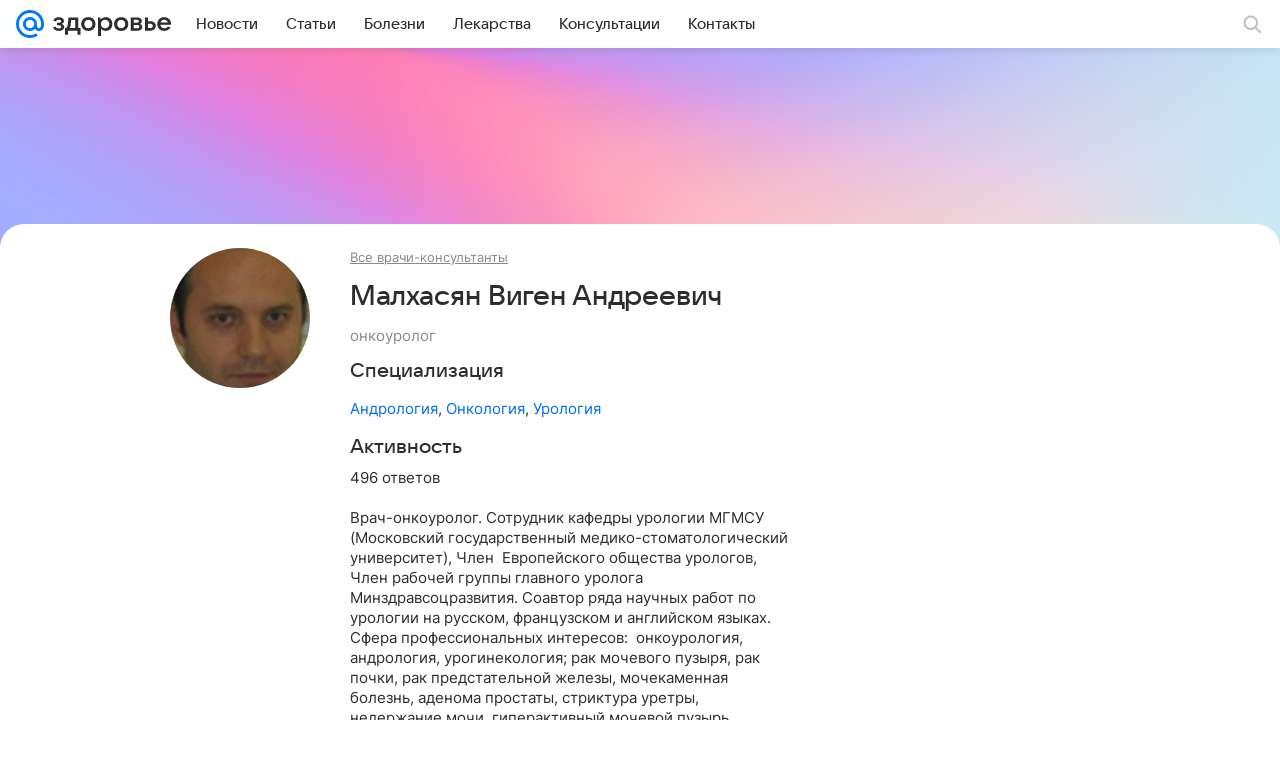

--- FILE ---
content_type: application/javascript; charset=utf-8
request_url: https://health.mail.ru/dist/chunks/a5613963742cdafa9e29fc4a1db9bdaa.6ac10b42d16e10242850.js
body_size: 17076
content:
(this.__LOADABLE_LOADED_CHUNKS__=this.__LOADABLE_LOADED_CHUNKS__||[]).push([[7504],{236:function(e,t,r){"use strict";r.d(t,{n:function(){return n}});var n=(0,r(96309).mT)("Icon24LogoOk","logo_ok_24","0 0 24 24",'<symbol xmlns="http://www.w3.org/2000/svg" fill="currentColor" viewBox="0 0 24 24" id="logo_ok_24"><path d="M10.867 7.245a1.613 1.613 0 0 1 2.283 0 1.605 1.605 0 0 1 0 2.277 1.613 1.613 0 0 1-2.283 0 1.6 1.6 0 0 1-.475-1.139c0-.443.192-.846.475-1.138" /><path fill-rule="evenodd" d="M3.396 3.397C2 4.804 2 7.075 2 11.598v.804c0 4.533 0 6.794 1.406 8.201C4.813 22 7.083 22 11.603 22h.804c4.52 0 6.8 0 8.197-1.397C22 19.196 22 16.925 22 12.402v-.804c0-4.523 0-6.804-1.396-8.201C19.197 2 16.927 2 12.407 2h-.804c-4.53 0-6.79 0-8.207 1.397m8.602 8.533a3.547 3.547 0 0 0 3.545-3.537 3.547 3.547 0 0 0-3.545-3.536c-.98 0-1.868.403-2.505 1.038a3.5 3.5 0 0 0-1.04 2.498c0 .988.404 1.864 1.04 2.499a3.57 3.57 0 0 0 2.505 1.038m4.788 1.43-1.04-1.42a.17.17 0 0 0-.253-.02c-.98.836-2.192 1.38-3.495 1.38s-2.504-.544-3.494-1.38a.187.187 0 0 0-.253.02l-1.04 1.42a.17.17 0 0 0 .02.222 7.5 7.5 0 0 0 2.96 1.44l-2.202 3.869c-.061.11.02.252.141.252h2.151c.071 0 .132-.04.152-.111l1.535-3.425 1.535 3.425c.02.06.081.11.152.11h2.151c.131 0 .202-.13.141-.251l-2.201-3.869c1.06-.252 2.08-.715 2.959-1.44.131-.06.141-.151.08-.222Z" clip-rule="evenodd" /></symbol>',24,24,!1,void 0)},1310:function(e,t,r){"use strict";r.d(t,{A:function(){return d}});var n=r(82854),s=r(29512),a=r(65655),c=r(76087),i=r.n(c),l=r(77464);const o=e=>{const{className:t,children:r}=e;return(0,n.jsx)("header",Object.assign({className:i()(l.root,t)},{children:r}))};o.Description=e=>e.description||e.children?(0,n.jsxs)(n.Fragment,{children:[(0,n.jsx)(s.A,{tag:"div",type:"articleLead",dangerouslySetInnerHTML:{__html:e.description||""},className:l.leadText}),e.children?(0,n.jsx)("div",Object.assign({className:l.children},{children:e.children})):null]}):null,o.Title=e=>(0,n.jsx)(a.A,Object.assign({itemProp:"headline",className:l.title,mediaLevel:!0,tiny:e.tiny,level:"1"},{children:e.children}));var d=o},1918:function(e){e.exports={root:"f1df12d1eb",iconWrapper:"b571ea3a6e",icon:"a866c18163",video:"f79e715b62"}},3485:function(e){e.exports={root:"c2c4f9c742"}},5809:function(e){e.exports={header:"f407edf6fc",breadcrumbs:"d69f6bcd4e"}},6005:function(e){e.exports={root:"c0f9855d49",title:"d153213e9a",titleLink:"cbde347509",picture:"b847e21547",video:"fcc5b9abdb",borderRadius:"edd8a06554",separator:"ba32d8765b",scale:"ebf1257f9a",wrapper:"be288912aa",bordered:"c6ac3d6c1d",content:"b956b86b6d",contentNoPicture:"f8841ed013",header:"b05455ca82",datetime:"fdd5bbc15b",headerSeparator:"da6a025c1c",authorLink:"c764db7b44",description:"c8ddd3dc3c",footer:"b8c7e8422e",params:"d468971b84",time:"a19ac369d3",view:"f3be33a804",breadcrumbs:"cc94d68b84",marker:"eb94c08c7d",borderDescription:"a175bc5837",borderVideo:"ff1e5e5b26"}},7190:function(e,t,r){"use strict";r.d(t,{A:function(){return o}});var n=r(82854),s=r(76087),a=r.n(s),c=(0,r(96309).mT)("Icon16ArticleBoxOutline","article_box_outline_16","0 0 16 16",'<symbol xmlns="http://www.w3.org/2000/svg" fill="none" viewBox="0 0 16 16" id="article_box_outline_16"><path fill="currentColor" fill-rule="evenodd" d="M6.219 1.5H9.78c.674 0 1.225 0 1.672.037.463.037.882.118 1.273.317a3.25 3.25 0 0 1 1.42 1.42c.199.391.28.81.317 1.273.037.448.037.998.037 1.672V9.78c0 .674 0 1.225-.037 1.672-.037.463-.118.882-.317 1.273a3.25 3.25 0 0 1-1.42 1.42c-.391.199-.81.28-1.273.317-.447.037-.998.037-1.672.037H6.22c-.674 0-1.224 0-1.672-.037-.463-.037-.882-.118-1.272-.317a3.25 3.25 0 0 1-1.42-1.42c-.2-.391-.28-.81-.318-1.273-.037-.447-.037-.998-.037-1.672V6.22c0-.674 0-1.224.037-1.672.037-.463.118-.882.317-1.272a3.25 3.25 0 0 1 1.42-1.42c.391-.2.81-.28 1.273-.318.448-.037.998-.037 1.672-.037m-1.55 1.532c-.37.03-.57.085-.714.159a1.75 1.75 0 0 0-.764.765c-.074.144-.13.343-.16.713C3.001 5.05 3 5.538 3 6.25v3.5c0 .712 0 1.202.032 1.58.03.371.085.57.159.714a1.75 1.75 0 0 0 .765.765c.144.074.343.13.713.16.38.03.869.031 1.581.031h3.5c.712 0 1.202 0 1.58-.032.371-.03.57-.085.714-.159a1.75 1.75 0 0 0 .765-.765c.074-.144.13-.343.16-.713.03-.38.031-.869.031-1.581v-3.5c0-.712 0-1.202-.032-1.581-.03-.37-.085-.57-.159-.713a1.75 1.75 0 0 0-.765-.765c-.144-.074-.343-.13-.713-.16C10.95 3.002 10.462 3 9.75 3h-3.5c-.712 0-1.202 0-1.581.032M4.5 5.25a.75.75 0 0 1 .75-.75h5.5a.75.75 0 0 1 0 1.5h-5.5a.75.75 0 0 1-.75-.75M4.5 8a.75.75 0 0 1 .75-.75h5.5a.75.75 0 0 1 0 1.5h-5.5A.75.75 0 0 1 4.5 8m0 2.75a.75.75 0 0 1 .75-.75h3.5a.75.75 0 0 1 0 1.5h-3.5a.75.75 0 0 1-.75-.75" clip-rule="evenodd" /></symbol>',16,16,!1,void 0),i=r(29512),l=r(19549);var o=e=>{const{value:t,className:r,type:s="default"}=e;return(0,n.jsxs)("div",Object.assign({className:a()(l.root,r,l[`${s}Type`])},{children:["cta"===s&&(0,n.jsx)(c,{className:l.icon}),(0,n.jsx)(i.A,Object.assign({className:l.value,tag:"span",type:{default:"headline2",supscript:"headline1",cta:"subhead"}[s]},{children:t}))]}))}},8155:function(e){e.exports={root:"a19f77c21c",slotPadding:"dea36175f1"}},8382:function(e,t,r){"use strict";r.d(t,{A:function(){return W}});var n,s,a=r(82854),c=r(76087),i=r.n(c),l=r(15190),o=r(61319),d=r(236),u=(0,r(96309).mT)("Icon16ChainOutline","chain_outline_16","0 0 16 16",'<symbol xmlns="http://www.w3.org/2000/svg" fill="currentColor" viewBox="0 0 16 16" id="chain_outline_16"><path d="M10.422 3.023a1.82 1.82 0 0 1 2.552 0 1.77 1.77 0 0 1-.003 2.502l-.746.747a.75.75 0 0 0 1.06 1.06l.746-.744a3.25 3.25 0 0 0-.002-4.631 3.32 3.32 0 0 0-4.661 0L6.14 5.153a3.25 3.25 0 0 0 0 4.633.75.75 0 1 0 1.054-1.067 1.75 1.75 0 0 1 0-2.5zM5.575 12.98a1.82 1.82 0 0 1-2.552 0 1.75 1.75 0 0 1 0-2.5l.754-.754a.75.75 0 1 0-1.06-1.06l-.75.75a3.25 3.25 0 0 0 .002 4.63 3.32 3.32 0 0 0 4.661 0l3.228-3.197a3.25 3.25 0 0 0 0-4.632.75.75 0 0 0-1.054 1.067 1.75 1.75 0 0 1 0 2.499z" /></symbol>',16,16,!1,void 0);function h(){return h=Object.assign?Object.assign.bind():function(e){for(var t=1;t<arguments.length;t++){var r=arguments[t];for(var n in r)({}).hasOwnProperty.call(r,n)&&(e[n]=r[n])}return e},h.apply(null,arguments)}var p,f=function(e,t){return l.createElement("svg",h({xmlns:"http://www.w3.org/2000/svg",width:20,height:20,fill:"currentColor",viewBox:"0 0 20 20",ref:t},e),n||(n=l.createElement("g",{clipPath:"url(#svg-3901295311__a)"},l.createElement("path",{d:"M3.448 11.56 6.354 2h4.465l-.902 2.96a.3.3 0 0 0-.025.056L7.525 12.84h2.207L7.567 18c-4.086-.04-5.223-2.824-4.229-6.104M7.584 18l5.383-7.36h-2.283l1.98-4.72c3.412.344 5.012 2.888 4.069 5.976C15.722 15.2 11.644 18 7.668 18z"}))),s||(s=l.createElement("defs",null,l.createElement("clipPath",{id:"svg-3901295311__a"},l.createElement("path",{d:"M3 2h14v16H3z"})))))},m=(0,l.forwardRef)(f);function v(){return v=Object.assign?Object.assign.bind():function(e){for(var t=1;t<arguments.length;t++){var r=arguments[t];for(var n in r)({}).hasOwnProperty.call(r,n)&&(e[n]=r[n])}return e},v.apply(null,arguments)}var g,j,b=function(e,t){return l.createElement("svg",v({xmlns:"http://www.w3.org/2000/svg",width:20,height:20,fill:"currentColor",viewBox:"0 0 20 20",ref:t},e),p||(p=l.createElement("path",{d:"M11.543 11.543c-1.257 1.297-1.349 2.914-1.457 6.457 3.303 0 5.583-.011 6.76-1.154C17.989 15.669 18 13.28 18 10.086c-3.543.114-5.16.2-6.457 1.457M2 10.086c0 3.194.011 5.583 1.154 6.76C4.331 17.989 6.611 18 9.914 18c-.114-3.543-.2-5.16-1.457-6.457C7.16 10.286 5.543 10.194 2 10.086M9.914 2c-3.297 0-5.583.011-6.76 1.154C2.011 4.331 2 6.72 2 9.914c3.543-.114 5.16-.2 6.457-1.457C9.714 7.16 9.806 5.543 9.914 2m1.629 6.457C10.286 7.16 10.194 5.543 10.086 2c3.303 0 5.583.011 6.76 1.154C17.989 4.331 18 6.72 18 9.914c-3.543-.114-5.16-.2-6.457-1.457"})))},x=(0,l.forwardRef)(b);function O(){return O=Object.assign?Object.assign.bind():function(e){for(var t=1;t<arguments.length;t++){var r=arguments[t];for(var n in r)({}).hasOwnProperty.call(r,n)&&(e[n]=r[n])}return e},O.apply(null,arguments)}var y,w,A=function(e,t){return l.createElement("svg",O({xmlns:"http://www.w3.org/2000/svg",width:20,height:20,fill:"currentColor",viewBox:"0 0 20 20",ref:t},e),g||(g=l.createElement("g",{clipPath:"url(#svg-4272541126__a)"},l.createElement("path",{d:"M2 8.758A2.5 2.5 0 0 1 4.251 6.27L7 5.996v6l-2.749-.275A2.5 2.5 0 0 1 2 9.233z",className:"svg-4272541126__red-part"}),l.createElement("path",{d:"M16 15.17a.82.82 0 0 1-1.365.613l-.415-.37A15.9 15.9 0 0 0 8 12.001V5.989a15.9 15.9 0 0 0 6.22-3.41l.415-.37A.82.82 0 0 1 16 2.822z"}),l.createElement("path",{d:"M4 12.996h2.256a1 1 0 0 1 .958.712l1.093 3.644a.5.5 0 0 1-.479.644H6.244a1 1 0 0 1-.958-.713z",className:"svg-4272541126__red-part"}),l.createElement("path",{d:"M17 6.996a1 1 0 0 1 1 1v2a1 1 0 0 1-1 1z"}))),j||(j=l.createElement("defs",null,l.createElement("clipPath",{id:"svg-4272541126__a"},l.createElement("path",{fill:"#fff",d:"M2 2h16v15.995H2z"})))))},N=(0,l.forwardRef)(A);function _(){return _=Object.assign?Object.assign.bind():function(e){for(var t=1;t<arguments.length;t++){var r=arguments[t];for(var n in r)({}).hasOwnProperty.call(r,n)&&(e[n]=r[n])}return e},_.apply(null,arguments)}var E=function(e,t){return l.createElement("svg",_({xmlns:"http://www.w3.org/2000/svg",width:20,height:20,fill:"currentColor",viewBox:"0 0 20 20",ref:t},e),y||(y=l.createElement("g",{clipPath:"url(#svg-611985746__a)"},l.createElement("path",{fillRule:"evenodd",d:"M4.98 10.059 2.702 8.786c-.644-.36-.818-1.143-.631-1.61.188-.466.627-.823 1.175-.956l13.086-3.166c.459-.111 1-.06 1.337.234.44.384.356.977.229 1.377L14.324 15.87a1.65 1.65 0 0 1-1.059 1.07c-.792.24-1.408-.252-1.729-.66a820 820 0 0 1-1.704-2.172L6.708 16.46a1.08 1.08 0 0 1-1.728-.86zm3.27 1.606c.114-.25.282-.474.491-.655l4.78-4.138a.213.213 0 0 0-.24-.349L7.17 9.786a.85.85 0 0 0-.45.709l-.183 3.81a.23.23 0 0 0 .18.239.234.234 0 0 0 .268-.13z",clipRule:"evenodd"}))),w||(w=l.createElement("defs",null,l.createElement("clipPath",{id:"svg-611985746__a"},l.createElement("path",{d:"M2 3h16v14.004H2z"})))))},C=(0,l.forwardRef)(E),P=r(68073),T=r(46561),k=r(27500),I=r(4469),R=r(59852),L=r(76679),S=r(57511),M=r(95568),z=r(29512),B=r(65655),V=r(86258),D=r(24946),F=r(84179);const H=({splash:e,authorId:t})=>{const[n,s]=(0,l.useState)(""),c={className:i()(F.splash,"rb-p-branding--collapse-fullplug"),objectFit:"cover"};return(0,l.useEffect)(()=>{let e;if(t)e=function(e,t){return e%t+1}(t,20);else{const t=Array.from({length:20},(e,t)=>t+1);n=t,e=Math.floor(Math.random()*n.length)}var n;r(91848)(`./author-splash${e}.jpg`).then(e=>{s(e.default)})},[]),e?(0,a.jsx)(S.A,Object.assign({},c,(0,M.u)(e))):n?(0,a.jsx)(S.A,Object.assign({},c,{source:{src:n}})):null};var W=e=>{const{id:t,title:r,subtitle:n,description:s,breadcrumbs:c,avatar:i,children:l,links:h,social:p,aside:f,splash:v}=e,g=(e,t)=>{const r={height:20,width:20,className:F[`${e}Icon`]};switch(e){case"vk":return(0,a.jsx)(o.Q,Object.assign({},r));case"ok":return(0,a.jsx)(d.n,Object.assign({},r));case"dzen":return(0,a.jsx)(x,Object.assign({},r));case"boosty":return(0,a.jsx)(m,Object.assign({},r));case"telegram":return(0,a.jsx)(C,Object.assign({},r));case"prodoctorov":return(0,a.jsx)(N,Object.assign({},r));case"component":return t}};return(0,a.jsxs)("div",Object.assign({className:F.wrapper},{children:[(0,a.jsx)("div",Object.assign({className:F.splashWrapper},{children:(0,a.jsx)(H,{splash:v,authorId:t})})),(0,a.jsx)(D.A,Object.assign({className:F.root},{children:(0,a.jsxs)(R.mc,{children:[(0,a.jsxs)(R.gZ,Object.assign({className:F.main},{children:[(0,a.jsxs)(R.Y9,Object.assign({className:F.header},{children:[i?(0,a.jsx)(T.A,Object.assign({className:F.avatar},i)):(0,a.jsx)(T.A,{className:F.avatar,size:"l",showEmpty:!0}),Boolean(null==c?void 0:c.length)&&(0,a.jsx)(k.A,Object.assign({className:F.breadcrubms},{children:null==c?void 0:c.map((e,t)=>(0,a.jsx)(k.A.Item,Object.assign({href:e.href},{children:e.text}),t))})),(0,a.jsx)(B.A,Object.assign({className:F.title,level:"4",tag:"h1",mediaLevel:!0},{children:r})),n&&(0,a.jsx)(z.A,Object.assign({className:F.subtitle,tag:"p",type:"paragraph",color:"secondary"},{children:n})),s&&(0,a.jsx)("div",Object.assign({className:F.description},{children:s})),Boolean(null==h?void 0:h.length)&&(0,a.jsx)("ul",Object.assign({className:F.links},{children:null==h?void 0:h.map((e,t)=>e.href?(0,a.jsxs)("li",{children:[(0,a.jsx)(u,{fill:P.A.colorIconTertiary.normal}),(0,a.jsx)(L.A,Object.assign({href:e.href,target:"_blank",holder:!0},{children:e.title}))]},t):null)})),Boolean(null==p?void 0:p.length)&&(0,a.jsx)("ul",Object.assign({className:F.social},{children:null==p?void 0:p.map((e,t)=>e.href?(0,a.jsx)(V.A,Object.assign({content:(0,a.jsx)(z.A,{children:e.text}),trigger:"hover",placement:"bottom",arrow:!0},{children:(0,a.jsx)("li",{children:(0,a.jsx)(L.A,Object.assign({href:e.href,target:"_blank",holder:!0},{children:g(e.type,e.component)}))})}),t):null)}))]})),l&&(0,a.jsxs)("div",{children:[(0,a.jsx)(I.A,{className:F.separator,type:"dotted"}),l]})]})),(0,a.jsx)(R.nC,Object.assign({className:F.aside},{children:f}))]})}))]}))}},8607:function(e){e.exports={root:"c229512398"}},13129:function(e,t,r){"use strict";r.d(t,{A:function(){return x}});var n,s=r(82854),a=r(76087),c=r.n(a),i=r(86258),l=r(15190),o=r(29512),d=r(76679),u=r(84284);function h(){return h=Object.assign?Object.assign.bind():function(e){for(var t=1;t<arguments.length;t++){var r=arguments[t];for(var n in r)({}).hasOwnProperty.call(r,n)&&(e[n]=r[n])}return e},h.apply(null,arguments)}var p=function(e,t){return l.createElement("svg",h({xmlns:"http://www.w3.org/2000/svg",width:16,height:16,viewBox:"0 0 16 16",ref:t},e),n||(n=l.createElement("path",{fillRule:"evenodd",d:"m2.263 7.671.3-.301a.954.954 0 0 1 1.348 1.348l-.3.3.001.002a2.383 2.383 0 0 0 3.37 3.369l1.868-1.868c.93-.93.93-2.44 0-3.37l-.001-.001-.336-.336a.954.954 0 0 1 1.348-1.348l.337.337a4.29 4.29 0 0 1-.001 6.064l-1.869 1.869A4.29 4.29 0 0 1 2.263 7.67zm4.933 1.132.338.338a.954.954 0 0 1-1.348 1.348l-.339-.339a4.29 4.29 0 0 1 .001-6.064l1.825-1.825a4.29 4.29 0 0 1 6.065 0 4.29 4.29 0 0 1 .032 6.033l-.288.289-.006.005-.012.012a.953.953 0 0 1-1.347-1.348l.272-.275a2.384 2.384 0 0 0-3.37-3.37L7.195 5.432c-.93.93-.93 2.44 0 3.37z"})))},f=(0,l.forwardRef)(p),m=r(69507);var v=({adsLink:e,token:t})=>{const[r,n]=(0,l.useState)(null),a=(0,l.useCallback)(()=>{t&&window.navigator&&window.navigator.clipboard&&navigator.clipboard.writeText(t).then(()=>n("success")).catch(()=>n("fail"))},[t]);return(0,s.jsxs)(s.Fragment,{children:[(0,s.jsx)(o.A,Object.assign({type:"headline2",className:m.contentTitle,color:"secondary"},{children:"Рекламное объявление"})),e&&(0,s.jsxs)(d.A,Object.assign({className:m.contentOption,target:"_blank",rel:"nofollow noopener",href:e},{children:[(0,s.jsx)(u.A,{className:m.contentOptionIcon}),(0,s.jsx)(o.A,Object.assign({type:"subhead"},{children:"О рекламодателе"}))]})),t&&(0,s.jsxs)("div",Object.assign({className:m.contentOption,onClick:a,tabIndex:0},{children:[(0,s.jsx)(f,{className:m.contentOptionIcon}),(0,s.jsx)(o.A,Object.assign({type:"subhead"},{children:"success"===r?"Скопировано":"Скопировать ID"}))]}))]})},g=r(33095),j=(0,r(96309).mT)("Icon20More","more_20","0 0 20 20",'<symbol xmlns="http://www.w3.org/2000/svg" fill="none" viewBox="0 0 20 20" id="more_20"><path fill="currentColor" d="M15 8.5a1.5 1.5 0 1 1 0 3 1.5 1.5 0 0 1 0-3m-5 0a1.5 1.5 0 1 1 0 3 1.5 1.5 0 0 1 0-3m-5 0a1.5 1.5 0 1 1 0 3 1.5 1.5 0 0 1 0-3" /></symbol>',20,20,!1,void 0),b=r(59461);var x=e=>{const{token:t,ads_link:r,age_limit:n,className:a,is_social:l,markerTextGray:o,markerTextWhite:d}=e;return r?(0,s.jsx)(i.A,Object.assign({trigger:"click",content:(0,s.jsx)(v,{adsLink:r,token:t}),placement:"bottom-end",arrow:!1},{children:(0,s.jsxs)("button",Object.assign({className:c()(b.root,a)},{children:[(0,s.jsx)(g.A,{className:c()({[b.markerTextGray]:o,[b.markerTextWhite]:d,[b.markerText]:!d&&!o}),is_social:l,age_limit:n}),(0,s.jsx)("div",Object.assign({className:b.iconWrap},{children:(0,s.jsx)(j,{className:b.icon})}))]}))})):null}},13527:function(e,t,r){"use strict";r.d(t,{A:function(){return i}});var n=r(82854),s=r(95013),a=r(76087),c=r.n(a);var i=e=>{const{children:t,className:r,stickyClassName:a,isNoSticky:i=!1,isViewPortHeight:l=!1,isCollapsedHeight:o=!1,topOffset:d}=e,u=d?{top:`${d}px`}:void 0;return(0,n.jsx)("div",Object.assign({className:c()(s.group,r,{[s.groupViewPortHeight]:l,[s.groupCollapsedHeight]:o})},{children:(0,n.jsx)("div",Object.assign({className:c()(s.groupContent,a,{[s.sticky]:!i}),style:u},{children:t}))}))}},14832:function(e,t,r){"use strict";var n;r.d(t,{b:function(){return n}}),function(e){e[e.STICKY_GAP_BASE=20]="STICKY_GAP_BASE",e[e.STICKY_GAP_WITH_FIXED_HEADER=68]="STICKY_GAP_WITH_FIXED_HEADER"}(n||(n={}))},16398:function(e){e.exports={root:"fda27cfce9"}},17129:function(e,t,r){"use strict";r.r(t),r.d(t,{default:function(){return A}});var n=r(82854),s=r(65655),a=r(76679),c=r(46897),i=r(46934),l=r(35534),o=r(37183),d=r(85079),u=r(8382),h=r(19215),p=r(7190),f=r(29512),m=r(69118),v=r(90922),g=r(13527),j=r(80525),b=r(73907),x=r(92787),O=r(14832),y=r(66095);var w=e=>{const{data:{consultations:t,pager:r,detail:c,consultants_all:i}}=e;if(void 0===c)return null;const{avatar:l,name:o,specialization:d,rubrics:w,education:A,job:N,site:_,information:E,vk:C,ok:P}=c,T=(null==r?void 0:r.count)||0;return(0,n.jsx)(u.A,Object.assign({breadcrumbs:i&&[Object.assign(Object.assign({},i),{text:i.title})],avatar:{picture:l,size:"l",showEmpty:!l},title:o,subtitle:d,description:(0,n.jsxs)(n.Fragment,{children:[(null==w?void 0:w.length)?(0,n.jsxs)(n.Fragment,{children:[(0,n.jsx)(s.A,Object.assign({level:"2"},{children:"Специализация"})),(0,n.jsx)(f.A,Object.assign({tag:"p",type:"paragraph"},{children:w.map((e,t)=>(0,n.jsxs)(n.Fragment,{children:[t>0?", ":"",(0,n.jsx)(a.A,Object.assign({href:e.href},{children:e.title}),t)]}))}))]}):null,A&&(0,n.jsxs)(n.Fragment,{children:[(0,n.jsx)(s.A,Object.assign({className:y.infoTitle,level:"2"},{children:"Образование"})),(0,n.jsx)(f.A,Object.assign({className:y.infoText,tag:"p",type:"paragraph"},{children:A}))]}),N&&(0,n.jsxs)(n.Fragment,{children:[(0,n.jsx)(s.A,Object.assign({className:y.infoTitle,level:"2"},{children:"Место работы"})),(0,n.jsx)(f.A,Object.assign({className:y.infoText,tag:"p",type:"paragraph"},{children:N}))]}),_&&_.href&&(0,n.jsxs)(n.Fragment,{children:[(0,n.jsx)(s.A,Object.assign({className:y.infoTitle,level:"2"},{children:"Сайт"})),(0,n.jsx)(f.A,Object.assign({className:y.infoText,tag:"p",type:"paragraph"},{children:_.is_noindex?(0,n.jsx)("noindex",{children:(0,n.jsx)(a.A,Object.assign({target:"_blank",href:_.href},{children:_.href}))}):(0,n.jsx)(a.A,Object.assign({target:"_blank",href:_.href},{children:_.href}))}))]}),Boolean(T)&&(0,n.jsxs)(n.Fragment,{children:[(0,n.jsx)(s.A,Object.assign({className:y.infoTitle,level:"2"},{children:"Активность"})),(0,n.jsx)(f.A,Object.assign({className:y.infoText,tag:"p",type:"paragraph"},{children:`${T} ${(0,b.A)(T,"ответ","ответа","ответов")}`}))]}),E&&(0,n.jsx)(f.A,Object.assign({tag:"div",type:"paragraph"},{children:(0,n.jsx)("span",{dangerouslySetInnerHTML:{__html:E}})}))]}),aside:(0,n.jsx)(v.A,Object.assign({isCollapsible:!0},{children:(0,n.jsx)(g.A,Object.assign({topOffset:O.b.STICKY_GAP_WITH_FIXED_HEADER},{children:(0,n.jsx)(j.A,Object.assign({hideOrder:10,size:630},{children:(0,n.jsx)(x.A,{alias:"aside300x600",isLazy:!0})}))}))})),social:[{type:"vk",text:"ВКонтакте",href:C},{type:"ok",text:"Одноклассники",href:P}]},{children:T?(0,n.jsx)(m.A,Object.assign({title:(0,n.jsxs)(s.A,Object.assign({className:y.title,level:"1",tag:"h3"},{children:[(0,n.jsxs)("span",Object.assign({className:y.titleText},{children:["Консультации специалиста ",o]}))," ",(0,n.jsx)(p.A,{value:T,type:"default"})]})),withWrapper:!1},{children:(0,n.jsx)(h.A,{data:{items:null==t?void 0:t.map(e=>Object.assign(Object.assign({},e),{type:"compact"})),pager:r},customResponse:e=>Object.assign(Object.assign({},e),{items:null==e?void 0:e.data.items.map(e=>Object.assign(Object.assign({},e),{type:"compact"}))})})})):null}))};var A=e=>{const{page_data:{description:t,title:r,rubric_list:u,rubric:h,detail:p,items:f,pager:m,consultants_all:v}}=e;return u?(0,n.jsx)(i.A,{header:(0,n.jsxs)(n.Fragment,{children:[(0,n.jsx)(l.A,{title:r,description:t}),(null==h?void 0:h.title)&&(0,n.jsx)(s.A,Object.assign({className:d.allLink,level:"2",semantic:!1},{children:(0,n.jsx)(a.A,Object.assign({href:h.href,inherit:!0},{children:h.title}))}))]}),content:(0,n.jsx)(c.A,{data:u}),sidebar:(0,n.jsx)(n.Fragment,{children:(0,n.jsx)(o.A,{})})}):(0,n.jsx)(i.A,{className:d.detailWrapper,content:(0,n.jsx)(w,{data:{detail:p,pager:m,consultants_all:v,consultations:f}})})}},19215:function(e,t,r){"use strict";r.d(t,{A:function(){return v}});var n=r(82854),s=r(87894),a=r(73047),c=r(15190);const i="data-video-index",l=(e,t)=>window.setTimeout(()=>{"function"==typeof e&&e()},t||300),o=e=>{var t,r;const n=null===(t=null==e?void 0:e.element)||void 0===t?void 0:t.querySelector("source"),s=null===(r=null==e?void 0:e.element)||void 0===r?void 0:r.src;return Boolean(n||s)};function d(e){const[t,r]=(0,c.useState)(null),n=(0,c.useRef)(0);return(0,c.useEffect)(()=>{const t=(null==e?void 0:e.current)||window,s=()=>{const e=t===window?window.scrollY||window.pageYOffset:t.scrollTop;e>n.current?r("down"):e<n.current&&r("up"),n.current=e};return t.addEventListener("scroll",s,{passive:!0}),()=>{t.removeEventListener("scroll",s)}},[e]),t}const u=()=>{const[e,t]=(0,c.useState)(!1);return(0,c.useEffect)(()=>{const e=()=>t("ontouchstart"in window||navigator.maxTouchPoints>0||window.matchMedia("(pointer: coarse)").matches);e();const r=[window.matchMedia("(hover: hover)"),window.matchMedia("(pointer: coarse)")];return r.forEach(t=>{var r;null===(r=t.addEventListener)||void 0===r||r.call(t,"change",e)}),()=>{r.forEach(t=>{var r;null===(r=t.removeEventListener)||void 0===r||r.call(t,"change",e)})}},[]),e};var h=r(76087),p=r.n(h),f=r(29909);const m=e=>{const{items:t=[],articleTeaserClassName:r,listClassName:s,videoPreviewParams:h}=e,{handleEndedVideo:m,handleRefVideo:v,handleVideoPlay:g,handleVideoPause:j}=function(e){const{observerReinitDeps:t,optionsObserver:r,options:n}=e,s=(0,c.useRef)(new Set),a=u(),h=d(),p=(0,c.useRef)((null==n?void 0:n.videoAttr)||i),f=(0,c.useRef)(null),m=(0,c.useRef)({}),[v,g]=(0,c.useState)(-1),j=(0,c.useRef)(-2),[b,x]=(0,c.useState)([]),[O,y]=(0,c.useState)([]),w=(0,c.useRef)(null),A=(0,c.useRef)({threshold:(null==r?void 0:r.threshold)||.5,root:(null==r?void 0:r.root)||null,rootMargin:null==r?void 0:r.rootMargin}),N=(0,c.useMemo)(()=>!a,[a]),_=(0,c.useMemo)(()=>a,[a]),E=(0,c.useCallback)(e=>{e.forEach(e=>{const t=Number(e.target.getAttribute(p.current));isNaN(t)||(e.isIntersecting?y(e=>e.includes(t)?e:[...e,t]):(y(e=>e.filter(e=>e!==t)),P(t)))})},[]),C=(e,t={})=>{if(!e||!o(e))return()=>{};let r=!1;const n=()=>{r||(r=!0,e.removeEventListener("canplay",s))},s=()=>{r||(n(),e.play().then(()=>{var e;return null===(e=t.onPlayed)||void 0===e?void 0:e.call(t)}).catch(e=>{var r;null===(r=t.onError)||void 0===r||r.call(t,e),window.console.error("VideoPlayer:Error:onCanPlay",e)}))};return e.readyState>=2?e.play().then(()=>{var e;return null===(e=t.onPlayed)||void 0===e?void 0:e.call(t)}).catch(e=>{var r;window.console.error("VideoPlayer:Error:Immediate play failed",e),null===(r=t.onError)||void 0===r||r.call(t,e)}):e.addEventListener("canplay",s),n};(0,c.useEffect)(()=>{if(N)return;w.current||(w.current=new IntersectionObserver(E,A.current));const e=w.current;return document.querySelectorAll(`[${p.current}]`).forEach(t=>{t&&e.observe(t)}),()=>e.disconnect()},[E,t,N]),(0,c.useEffect)(()=>{const[e]=[...O].sort((e,t)=>e-t);g("number"==typeof e?e:-1),0===O.length&&-2!==j.current&&(j.current=-2)},[O]),(0,c.useEffect)(()=>{if(N)return;let e=!1,t=()=>{};const r=j.current,n=v;return n===r||-1===n||"down"===h&&b.includes(n)?void 0:((()=>{!function({currentIdx:e,prevIdx:t,inViewPort:r,videoPlayerRefs:n}){if(r.forEach(t=>{if(t!==e&&n.current[t]){const e=n.current[t];e&&!e.paused&&e.pause()}}),-2!==t&&!r.includes(t)){const e=n.current[t];e&&!e.paused&&e.pause()}}({currentIdx:n,prevIdx:r,inViewPort:O,videoPlayerRefs:m});const s=m.current[n];s&&(f.current&&clearTimeout(f.current),f.current=l(()=>{e||(t=C(s,{onPlayed:()=>{j.current=n,x(e=>e.includes(n)?e:[...e,n])}}))}))})(),()=>{e=!0,f.current&&clearTimeout(f.current),t()})},[v,O,h,b,N]),(0,c.useEffect)(()=>{"up"===h&&x([])},[h,O]);const P=e=>{var t;null===(t=null==m?void 0:m.current[e])||void 0===t||t.reset()};return{handleRefVideo:(e,t)=>{e?m.current[t]=e:delete m.current[t]},handleEndedVideo:()=>{if(N||!(null==n?void 0:n.enableChainInViewportPlayback))return;const e=Math.max(...O);g(r=>{let n=r+1;for(;n<=e&&!O.includes(n);)n+=1;return n>e?-1:n<t.length?n:r})},currentVideoIndex:v,handleVideoPlay:e=>{if(_)return;g(e),f.current&&clearTimeout(f.current);const t=m.current[e];t&&(s.current.has(e)||(t.load(),s.current.add(e)),f.current=l(()=>{C(t)}))},handleVideoPause:e=>{var t;if(_)return;f.current&&clearTimeout(f.current),g(-1);const r=m.current[e];(null==r?void 0:r.paused)&&!o(r)||null===(t=m.current[e])||void 0===t||t.pause()},playVideo:C}}({observerReinitDeps:t});return(0,n.jsx)("div",Object.assign({className:p()(f.root,s)},{children:t.map((e,t)=>{const s="video"===e.content_type;return(0,n.jsx)(a.A,Object.assign({className:r,pictureBorderRadius:!0},e,{attrs:Object.assign({},h&&s?{onMouseLeave:()=>j(t),onMouseEnter:()=>g(t),[i]:String(t)}:void 0),video_preview:h&&s?Object.assign(Object.assign({},e.video_preview),{onEnded:m,videoRef:e=>v(e,t)}):void 0}),e.id)})}))};var v=e=>{const{data:{items:t=[],pager:r},listClassName:a,articleTeaserClassName:c,customResponse:i,videoPreviewParams:l}=e;return(0,n.jsx)(n.Fragment,{children:(0,n.jsx)(s.A,Object.assign({customResponse:i,data:{items:t,pager:r}},{children:({data:e})=>(0,n.jsx)(m,Object.assign({},e,{listClassName:a,articleTeaserClassName:c,videoPreviewParams:l}))}))})}},19549:function(e){e.exports={root:"f137748b55",value:"bf29fec538",defaultType:"fe23621d3c",supscriptType:"ba96dbff17",ctaType:"b611187d73",icon:"efb44702da"}},20613:function(e){e.exports={root:"ae7d4074e3",text:"b840a594b0",icon:"d5418b309b"}},20981:function(e){e.exports={root:"dd25f6a095",hideTopSpacing:"c3e8878648"}},21245:function(e){e.exports={none:"e2e0155e55",root:"bc5b504199",separator:"faa1b19c2f",footnote:"d8245f4444",item:"e1df578fc6"}},24946:function(e,t,r){"use strict";r.d(t,{A:function(){return i}});var n=r(82854),s=r(76087),a=r.n(s),c=r(99765);var i=e=>{const{children:t,className:r,contentClassName:s,dataQa:i="WrapperContent",dataQaDetail:l}=e,o=a()(c.content,s),d={};return l&&(d["data-qa-detail"]=l),(0,n.jsx)("div",Object.assign({"data-qa":"Wrapper",className:r},{children:(0,n.jsx)("div",Object.assign({},d,{"data-qa":i,className:o},{children:t}))}))}},27500:function(e,t,r){"use strict";r.d(t,{A:function(){return h}});var n=r(82854),s=r(15190),a=r(76087),c=r.n(a),i=r(29512),l=r(76679),o=r(21245);var d=(0,r(96309).mT)("Icon12CircleOutline","circle_outline_12","0 0 12 12",'<symbol xmlns="http://www.w3.org/2000/svg" fill="none" viewBox="0 0 12 12" id="circle_outline_12"><path fill="currentColor" fill-rule="evenodd" d="M6 8.5a2.5 2.5 0 1 0 0-5 2.5 2.5 0 0 0 0 5M6 10a4 4 0 1 0 0-8 4 4 0 0 0 0 8" clip-rule="evenodd" /></symbol>',12,12,!1,void 0);const u=e=>{const{children:t,separator:r,separatorClass:a,className:i,theme:l="footnote"}=e,u=[];return s.Children.toArray(t).forEach((e,t,s)=>{u.push(e),t!==s.length-1&&u.push((0,n.jsx)("span",Object.assign({"aria-hidden":"true",className:c()(o.separator,a)},{children:r||(0,n.jsx)(d,{})}),`${t}s`))}),(0,n.jsx)("div",Object.assign({"aria-label":"Навигация","data-logger":"Breadcrumbs",role:"navigation",className:c()(o[l],o.root,i)},{children:u}))};u.Item=e=>{const{href:t="",text:r,target:s="_blank",disabled:a=!1,onClick:d,className:u,prefix:h}=e,p=c()([u,o.item]);if(t||d){if(d&&"function"!=typeof d)throw new Error("onClick should be a function");return(0,n.jsxs)(i.A,Object.assign({tag:"span",className:p,type:"footnote",color:"secondary"},{children:[h,(0,n.jsxs)(l.A,Object.assign({inherit:!0,className:p,onClick:a?void 0:d,target:s,href:t},{children:[r,e.children]}))]}))}return(0,n.jsx)(i.A,Object.assign({tag:"span",className:p,type:"footnote",color:"secondary"},{children:e.children}))};var h=u},29909:function(e){e.exports={root:"f49fe68274"}},31029:function(e){e.exports={wrapper:"d127d44730",content:"d520816505",collapsible:"f4fb7c3b24"}},33095:function(e,t,r){"use strict";var n=r(82854),s=r(76087),a=r.n(s),c=r(3485),i=r(29512);t.A=e=>{const{is_social:t,age_limit:r,className:s}=e;let l=t?"Социальная реклама":"Реклама";return r&&(l=`${l} ${r}`),(0,n.jsx)(i.A,Object.assign({tag:"span",className:a()(c.root,s)},{children:l}))}},33247:function(e){e.exports={container:"eb8fb9e689",isVertical:"ba282b326c",aside:"f94a54c046",footer:"d3e23e76a8",header:"ef90142dc6",main:"dcced6f448",compact:"ea3d877b2f"}},35534:function(e,t,r){"use strict";r.d(t,{A:function(){return u}});var n=r(82854),s=r(76087),a=r.n(s),c=r(27500),i=r(1310),l=r(65655),o=r(5809);const d=e=>{const{title:t,description:r,breadcrumbs:s,className:d}=e;return(0,n.jsxs)(i.A,Object.assign({className:a()(o.header,d),accentLine:!1},{children:[(0,n.jsx)(()=>void 0===s?null:(0,n.jsx)(c.A,Object.assign({className:o.breadcrumbs},{children:s.map((e,t)=>(0,n.jsx)(c.A.Item,Object.assign({href:e.is_current?void 0:e.href,target:"_self"},{children:e.title}),t))})),{}),(0,n.jsx)(l.A,Object.assign({level:"1"},{children:t})),r&&(0,n.jsx)(i.A.Description,{children:r})]}))};d.displayName="PageHeader";var u=d},37183:function(e,t,r){"use strict";r.d(t,{A:function(){return d}});var n=r(82854),s=r(65669),a=r(90922),c=r(13527),i=r(80525),l=r(92787),o=r(14832);var d=({isFixedPortalMenu:e=!0,isRubric:t=!0})=>{const r=e?o.b.STICKY_GAP_WITH_FIXED_HEADER:o.b.STICKY_GAP_BASE;return(0,n.jsx)(s.A,{children:(0,n.jsxs)(a.A,Object.assign({isCollapsible:!0},{children:[(0,n.jsx)(c.A,Object.assign({topOffset:r,isNoSticky:!t,isCollapsedHeight:!t},{children:(0,n.jsx)(i.A,Object.assign({hideOrder:10,size:630},{children:(0,n.jsx)(l.A,{alias:"aside300x600",isLazy:!0})}))})),!t&&(0,n.jsxs)(c.A,Object.assign({topOffset:r},{children:[(0,n.jsx)(i.A,Object.assign({hideOrder:9,size:350},{children:(0,n.jsx)(l.A,{alias:"asideTopToday",isLazy:!0})})),(0,n.jsx)(i.A,Object.assign({hideOrder:8,size:320},{children:(0,n.jsx)(l.A,{alias:"aside300x300",isLazy:!0})}))]}))]}))})}},39589:function(e){e.exports={wrapper:"aa072d5304",link:"e7a9afebbf"}},46897:function(e,t,r){"use strict";r.d(t,{A:function(){return f}});var n=r(82854),s=r(76087),a=r.n(s),c=r(76679),i=r(29512),l=r(87257),o=r(64120);const d=({icon:e})=>(0,n.jsx)("div",Object.assign({className:o.iconWrapper},{children:(0,n.jsx)("span",{className:a()(o.icon,`icon_rubric-medium icon_rubric-medium_${e}`)})})),u=({href:e,title:t})=>(0,n.jsx)(i.A,Object.assign({tag:"span"},{children:(0,n.jsx)(c.A,Object.assign({href:e},{children:t}))})),h=({items:e})=>{const t=e&&e.slice(10,e.length),r=e&&e.length-10,[s,d]=(0,l.e)(!1);return void 0===t||0===t.length?null:(0,n.jsxs)(n.Fragment,{children:[(0,n.jsx)("span",Object.assign({className:a()(s?"":o.hidden)},{children:t.map((e,t)=>(0,n.jsxs)(n.Fragment,{children:[t>0?", ":"",(0,n.jsx)(u,Object.assign({},e),e.id)]}))})),(0,n.jsx)(c.A,Object.assign({className:a()(o.more,{[o.hidden]:s}),href:"#",onClick:e=>{e.preventDefault(),d()}},{children:r&&r>=1&&(0,n.jsxs)(i.A,Object.assign({tag:"span",type:"caption1",color:"secondary"},{children:["ещё ",r]}))}))]})},p=({items:e,rubric:t})=>{const r=e.slice(0,10);return(0,n.jsxs)("div",Object.assign({className:o.textWrapper},{children:[(0,n.jsx)(i.A,Object.assign({tag:"div",type:"headline1"},{children:(0,n.jsx)(c.A,Object.assign({href:t.href,className:o.title},{children:t.title}))})),r.map((t,r)=>(0,n.jsxs)(n.Fragment,{children:[r>0?", ":"",(0,n.jsx)(u,Object.assign({},t),t.id),e.length>10&&9===r?", ":""]})),(0,n.jsx)(h,{items:e})]}))};var f=e=>{const{data:t}=e;return(0,n.jsx)(n.Fragment,{children:t.map((e,t)=>(0,n.jsxs)("div",Object.assign({className:o.root},{children:[(0,n.jsx)(d,{icon:e.rubric.icon}),(0,n.jsx)(p,Object.assign({},e))]}),t))})}},46934:function(e,t,r){"use strict";r.d(t,{A:function(){return p}});var n=r(82854),s=r(76087),a=r.n(s),c=r(59852),i=r(24946),l=r(29512),o=r(7352),d=r(8155);var u=e=>{const{text:t,className:r}=e,{layout:{custom:{next_articles:s}}}=(0,o.Us)();return(0,n.jsx)(l.A,Object.assign({className:a()(d.root,r,{[d.slotPadding]:s&&s.length<2}),type:"paragraph",color:"tertiary"},{children:t}))},h=r(20981);var p=e=>{const{content:t,sidebar:r,wrapper:s,header:l,className:o,hideTopSpacing:d}=e;return(0,n.jsxs)("div",Object.assign({className:a()(h.root,o,{[h.hideTopSpacing]:d})},{children:[r?(0,n.jsx)(i.A,Object.assign({dataQaDetail:"ContentLayout"},{children:(0,n.jsxs)(c.mc,{children:[(0,n.jsxs)(c.gZ,{children:[l,t]}),r]})})):s?(0,n.jsxs)(i.A,Object.assign({dataQaDetail:"ContentLayout"},{children:[l,t]})):(0,n.jsxs)(n.Fragment,{children:[l,t]}),(0,n.jsx)(i.A,Object.assign({dataQaDetail:"ContentLayout"},{children:(0,n.jsx)(u,{text:"Информация предоставляется в справочных целях. Не занимайтесь самолечением. При первых признаках заболевания обращайтесь к врачу."})}))]}))}},59461:function(e){e.exports={root:"cc4fea9629",markerText:"cdfc36f9aa",icon:"b1679eeb20",markerTextGray:"d83cc26e1c",markerTextWhite:"ec03423d08",iconWrap:"db89115caf"}},59852:function(e,t,r){"use strict";r.d(t,{nC:function(){return o},mc:function(){return v},Y9:function(){return u},gZ:function(){return p}});var n=r(82854),s=r(76087),a=r.n(s),c=r(15190),i=r(33247),l=function(e,t){var r={};for(var n in e)Object.prototype.hasOwnProperty.call(e,n)&&t.indexOf(n)<0&&(r[n]=e[n]);if(null!=e&&"function"==typeof Object.getOwnPropertySymbols){var s=0;for(n=Object.getOwnPropertySymbols(e);s<n.length;s++)t.indexOf(n[s])<0&&Object.prototype.propertyIsEnumerable.call(e,n[s])&&(r[n[s]]=e[n[s]])}return r};const o=(0,c.forwardRef)((e,t)=>{const{children:r,compact:s,className:c}=e,o=l(e,["children","compact","className"]);return(0,n.jsx)("aside",Object.assign({},o,{ref:t,className:a()(i.aside,{[i.compact]:s},c)},{children:r}))});var d=function(e,t){var r={};for(var n in e)Object.prototype.hasOwnProperty.call(e,n)&&t.indexOf(n)<0&&(r[n]=e[n]);if(null!=e&&"function"==typeof Object.getOwnPropertySymbols){var s=0;for(n=Object.getOwnPropertySymbols(e);s<n.length;s++)t.indexOf(n[s])<0&&Object.prototype.propertyIsEnumerable.call(e,n[s])&&(r[n[s]]=e[n[s]])}return r};const u=(0,c.forwardRef)((e,t)=>{const{children:r,className:s}=e,c=d(e,["children","className"]);return(0,n.jsx)("header",Object.assign({},c,{ref:t,className:a()(s,i.header)},{children:r}))});var h=function(e,t){var r={};for(var n in e)Object.prototype.hasOwnProperty.call(e,n)&&t.indexOf(n)<0&&(r[n]=e[n]);if(null!=e&&"function"==typeof Object.getOwnPropertySymbols){var s=0;for(n=Object.getOwnPropertySymbols(e);s<n.length;s++)t.indexOf(n[s])<0&&Object.prototype.propertyIsEnumerable.call(e,n[s])&&(r[n[s]]=e[n[s]])}return r};const p=(0,c.forwardRef)((e,t)=>{const{children:r,className:s}=e,c=h(e,["children","className"]);return(0,n.jsx)("main",Object.assign({},c,{ref:t,className:a()(s,i.main)},{children:r}))});var f=function(e,t){var r={};for(var n in e)Object.prototype.hasOwnProperty.call(e,n)&&t.indexOf(n)<0&&(r[n]=e[n]);if(null!=e&&"function"==typeof Object.getOwnPropertySymbols){var s=0;for(n=Object.getOwnPropertySymbols(e);s<n.length;s++)t.indexOf(n[s])<0&&Object.prototype.propertyIsEnumerable.call(e,n[s])&&(r[n[s]]=e[n[s]])}return r};(0,c.forwardRef)((e,t)=>{const{children:r,className:s}=e,c=f(e,["children","className"]);return(0,n.jsx)("footer",Object.assign({},c,{ref:t,className:a()(s,i.footer)},{children:r}))});var m=function(e,t){var r={};for(var n in e)Object.prototype.hasOwnProperty.call(e,n)&&t.indexOf(n)<0&&(r[n]=e[n]);if(null!=e&&"function"==typeof Object.getOwnPropertySymbols){var s=0;for(n=Object.getOwnPropertySymbols(e);s<n.length;s++)t.indexOf(n[s])<0&&Object.prototype.propertyIsEnumerable.call(e,n[s])&&(r[n[s]]=e[n[s]])}return r};const v=(0,c.forwardRef)((e,t)=>{const{children:r,className:s,vertical:c=!1}=e,l=m(e,["children","className","vertical"]);return(0,n.jsx)("section",Object.assign({},l,{ref:t,className:a()(s,i.container,{[i.isVertical]:c})},{children:r}))})},61319:function(e,t,r){"use strict";r.d(t,{Q:function(){return n}});var n=(0,r(96309).mT)("Icon24LogoVk","logo_vk_24","0 0 24 24",'<symbol xmlns="http://www.w3.org/2000/svg" fill="none" viewBox="0 0 24 24" id="logo_vk_24"><path fill="currentColor" fill-rule="evenodd" d="M4.265 4.265C3 5.531 3 7.567 3 11.64v.72c0 4.073 0 6.11 1.265 7.375S7.567 21 11.64 21h.72c4.073 0 6.11 0 7.375-1.265S21 16.433 21 12.36v-.72c0-4.073 0-6.11-1.265-7.375S16.433 3 12.36 3h-.72C7.567 3 5.53 3 4.265 4.265M6 8.5c.096 4.682 2.556 7.5 6.61 7.5h.235v-2.679c1.476.15 2.577 1.254 3.026 2.679H18c-.577-2.132-2.075-3.31-3.005-3.76.93-.558 2.246-1.908 2.556-3.74h-1.937c-.406 1.49-1.615 2.84-2.77 2.968V8.5h-1.968v5.197c-1.197-.3-2.759-1.757-2.823-5.197z" clip-rule="evenodd" /></symbol>',24,24,!1,void 0)},61497:function(e,t,r){"use strict";r.d(t,{A:function(){return h}});var n=r(82854),s=r(15190),a=r(31029),c=r(91234),i=r(13527),l=r(80525);const o=(e,t)=>{if(0===e)return;let r=0;t.forEach(t=>{const n=Number((t||{}).dataset.size||0);r+=n,e<r?"none"!==t.style.display&&(t.style.display="none"):"none"===t.style.display&&(t.style.display="block")})};var d=r(76087),u=r.n(d);var h=e=>{const{children:t,className:r,isCollapsible:d,classNameContent:h}=e,p=(0,s.useRef)(null),f=(0,s.useRef)([]),m=(0,s.useCallback)(()=>{if(!p.current||!d)return;const e=p.current.getBoundingClientRect().height,t=(r=f.current,n="hideorder",r.sort((e,t)=>{const r=e.dataset[n]||0,s=t.dataset[n]||0;return Number(s)-Number(r)}));var r,n;o(e,t)},[d]);(0,s.useEffect)(()=>(window.addEventListener("resize",m),m(),()=>{window.removeEventListener("resize",m)}),[m]);const v=d?((e,t)=>s.Children.map(e,e=>{if(!(0,c.q)(e,i.A)||!e)return e;const r=s.Children.map(e.props.children,e=>(0,c.q)(e,l.A)&&e?(0,s.cloneElement)(e,{ref:e=>e&&!t.current.includes(e)&&t.current.push(e)}):e);return(0,s.cloneElement)(e,{children:r})}))(t,f):t,g=u()(a.content,{[a.collapsible]:d},h);return(0,n.jsx)("div",Object.assign({ref:p,className:u()(a.wrapper,r)},{children:(0,n.jsx)("div",Object.assign({className:g},{children:v}))}))}},64120:function(e){e.exports={root:"a0896386d4",iconWrapper:"ec4624c988",icon:"cb010cd3f9",title:"ff37a9d1cd",textWrapper:"ab9d648fdd",more:"cae5d99210",hidden:"f90633d867"}},65669:function(e,t,r){"use strict";r.d(t,{A:function(){return c}});var n=r(82854),s=r(59852),a=r(16398);var c=e=>(0,n.jsx)(s.nC,Object.assign({className:a.root},{children:e.children}))},66095:function(e){e.exports={title:"ad04c2302d",titleText:"b8cf6f712c",infoTitle:"c31bed5fd3",infoText:"ee8ba5e3b5"}},69118:function(e,t,r){"use strict";r.d(t,{A:function(){return n.A}});var n=r(69995)},69507:function(e){e.exports={contentTitle:"d6c69decf9",contentOptionIcon:"c50d82ab72",contentOption:"aa1762a64c"}},69995:function(e,t,r){"use strict";var n=r(82854),s=r(76087),a=r.n(s),c=r(4469),i=r(91943),l=r(65655),o=r(24946),d=r(76517);const u=e=>{const{title:t,titleProps:r,titleClassName:s}=e;return"string"==typeof t?(0,n.jsx)(l.A,Object.assign({className:a()(d.title,s),level:"5",mediaLevel:!0},r,{children:t})):(0,n.jsx)("div",Object.assign({className:a()(d.title,s)},{children:t}))},h=({title:e,moreText:t,moreHref:r,titleProps:s,titleClassName:c,headingClassName:l})=>e?(0,n.jsxs)("div",Object.assign({className:a()(d.heading,l)},{children:[(0,n.jsx)(u,Object.assign({},{title:e,titleProps:s,titleClassName:c})),t&&(0,n.jsx)(i.A,{text:t,href:r,withIcon:!0})]})):null;t.A=e=>{const{children:t,separator:r,withWrapper:s=!0,className:i}=e,l=()=>(0,n.jsxs)(n.Fragment,{children:[(0,n.jsx)(h,Object.assign({},e)),(0,n.jsx)("div",{children:t}),r&&(0,n.jsx)(c.A,Object.assign({className:d.separator,type:"dotted"},r))]});return s?(0,n.jsx)(o.A,Object.assign({className:a()(i,{[d.noSeparator]:!r})},{children:l()})):(0,n.jsx)("div",Object.assign({className:a()(i,{[d.noSeparator]:!r})},{children:l()}))}},73047:function(e,t,r){"use strict";r.d(t,{A:function(){return L}});var n=r(82854),s=r(76087),a=r.n(s),c=r(15190),i=r(76679),l=r(57511),o=r(29512),d=r(65655),u=r(65212),h=r(13129),p=r(27500),f=r(73907),m=r(6005);var v=({source:e,rubric:t,published:r,adv_marker:s,authors:c,className:l})=>{const d=({text:e})=>(0,n.jsx)(o.A,Object.assign({tag:"span",type:"footnote",color:"secondary"},{children:e})),v=({href:e,text:t,target:r,rel:s})=>e?(0,n.jsx)(i.A,Object.assign({className:m.authorLink,href:e,target:r,rel:s},{children:(0,n.jsx)(d,{text:t})})):(0,n.jsx)(d,{text:t});return(0,n.jsxs)("div",Object.assign({className:a()(m.header,l)},{children:[(0,n.jsxs)(p.A,Object.assign({className:m.breadcrumbs,separatorClass:m.separator},{children:[r&&(0,n.jsx)(p.A.Item,{children:(0,n.jsx)(o.A,Object.assign({tag:"span",type:"footnote",className:m.datetime,color:"secondary"},{children:(0,n.jsx)(u.$r,{display:null==r?void 0:r.display,datetime:null==r?void 0:r.rfc3339})}))}),t&&t.title&&(0,n.jsx)(p.A.Item,{children:(0,n.jsx)(v,{href:t.href,text:t.title})}),c&&Boolean(c.length)&&(0,n.jsx)(p.A.Item,{children:(0,n.jsx)(n.Fragment,{children:c.length>1?(0,n.jsx)(d,{text:(e=>`${e.length} ${(0,f.A)(e.length,"автор","автора","авторов")}`)(c)}):(0,n.jsx)(v,{href:c[0].href,text:c[0].name})})}),!(null==c?void 0:c.length)&&e&&(0,n.jsx)(p.A.Item,{children:(0,n.jsx)(v,{href:e.href,text:e.title,target:"_blank",rel:"nofollow noopener"})})]})),s&&(0,n.jsx)(h.A,Object.assign({className:m.marker,markerTextGray:!0},s))]}))},g=r(91943),j=r(96309),b=(0,j.mT)("Icon20RecentOutline","recent_outline_20","0 0 20 20",'<symbol xmlns="http://www.w3.org/2000/svg" fill="currentColor" viewBox="0 0 20 20" id="recent_outline_20"><path fill-rule="evenodd" d="M18.5 10a8.5 8.5 0 1 0-17 0 8.5 8.5 0 0 0 17 0M3 10a7 7 0 1 1 14 0 7 7 0 0 1-14 0m6.75-4a.75.75 0 0 1 .75.75v3.287l3.085 1.542a.75.75 0 1 1-.67 1.342l-3.5-1.75A.75.75 0 0 1 9 10.5V6.75A.75.75 0 0 1 9.75 6" clip-rule="evenodd" /></symbol>',20,20,!1,void 0),x=(0,j.mT)("Icon20ViewOutline","view_outline_20","0 0 20 20",'<symbol xmlns="http://www.w3.org/2000/svg" fill="none" viewBox="0 0 20 20" id="view_outline_20"><g fill="currentColor" fill-rule="evenodd" clip-rule="evenodd"><path d="M13 10a3 3 0 1 1-6 0 3 3 0 0 1 6 0m-1.5 0a1.5 1.5 0 1 1-3 0 1.5 1.5 0 0 1 3 0" /><path d="M19 10c0 3.5-5 6-9 6s-9-2.5-9-6 5-6 9-6 9 2.5 9 6m-1.5 0c0 .983-.72 2.084-2.278 3.03-1.517.92-3.498 1.47-5.222 1.47s-3.705-.55-5.222-1.47C3.22 12.084 2.5 10.983 2.5 10s.72-2.084 2.278-3.03C6.295 6.05 8.275 5.5 10 5.5s3.705.55 5.222 1.47C16.78 7.916 17.5 9.017 17.5 10" /></g></symbol>',20,20,!1,void 0);var O=({time:e,view:t})=>(0,n.jsxs)("div",Object.assign({className:m.params},{children:[e&&(0,n.jsxs)(o.A,Object.assign({type:"footnote",className:m.time},{children:[(0,n.jsx)(b,{width:20,height:20}),e]})),t&&(0,n.jsxs)(o.A,Object.assign({type:"footnote",className:m.view},{children:[(0,n.jsx)(x,{width:20,height:20}),t]}))]}));var y=({type:e="default",content_type:t,time:r,view:s})=>(0,n.jsxs)("div",Object.assign({className:m.footer},{children:["compact"===e&&(0,n.jsx)(g.A,{text:"test"===t?"Пройти тест":"Читать дальше",withIcon:!0}),(0,n.jsx)(O,{time:r,view:s})]})),w=(0,j.mT)("Icon24Play","play_24","0 0 24 24",'<symbol xmlns="http://www.w3.org/2000/svg" fill="currentColor" viewBox="0 0 24 24" id="play_24"><path d="M18.5 11.134a1 1 0 0 1 0 1.732l-9 5.196a1 1 0 0 1-1.5-.866V6.804a1 1 0 0 1 1.5-.866z" /></symbol>',24,24,!1,void 0),A=function(e,t){var r={};for(var n in e)Object.prototype.hasOwnProperty.call(e,n)&&t.indexOf(n)<0&&(r[n]=e[n]);if(null!=e&&"function"==typeof Object.getOwnPropertySymbols){var s=0;for(n=Object.getOwnPropertySymbols(e);s<n.length;s++)t.indexOf(n[s])<0&&Object.prototype.propertyIsEnumerable.call(e,n[s])&&(r[n[s]]=e[n[s]])}return r};const N="media.video.player.onresetvideo",_=(0,c.forwardRef)((e,t)=>{const{source:r,onResetVideo:s,onError:a}=e,i=A(e,["source","onResetVideo","onError"]),l=(0,c.useRef)(null);return(0,c.useImperativeHandle)(t,()=>({addEventListener:(e,t,r)=>{var n;return null===(n=l.current)||void 0===n?void 0:n.addEventListener(e,t,r)},removeEventListener:(e,t,r)=>{var n;return null===(n=l.current)||void 0===n?void 0:n.removeEventListener(e,t,r)},play:()=>{var e,t;return null!==(t=null===(e=l.current)||void 0===e?void 0:e.play())&&void 0!==t?t:Promise.resolve()},pause:()=>{var e;return null===(e=l.current)||void 0===e?void 0:e.pause()},load:()=>{var e;return null===(e=l.current)||void 0===e?void 0:e.load()},seek:e=>{l.current&&(l.current.currentTime=e)},setVolume:e=>{l.current&&(l.current.volume=e)},reset:()=>{l.current&&(l.current.currentTime=0,l.current.dispatchEvent(new CustomEvent(N)))},get element(){return l.current},get currentTime(){var e,t;return null!==(t=null===(e=l.current)||void 0===e?void 0:e.currentTime)&&void 0!==t?t:0},get readyState(){var e,t;return null!==(t=null===(e=l.current)||void 0===e?void 0:e.readyState)&&void 0!==t?t:0},get ended(){var e,t;return null!==(t=null===(e=l.current)||void 0===e?void 0:e.ended)&&void 0!==t&&t},get paused(){var e,t;return null===(t=null===(e=l.current)||void 0===e?void 0:e.paused)||void 0===t||t}})),(0,c.useEffect)(()=>{const e=l.current;if(!e)return;const t=()=>{"function"==typeof s&&s()};return e.addEventListener(N,t),()=>{e.removeEventListener(N,t)}},[s]),(0,c.useEffect)(()=>{const e=l.current;if(!e)return;const t=e=>{window.console.error("VideoPlayer::",e),"function"==typeof a&&a(e)};return e.addEventListener("error",t),()=>{e.removeEventListener("error",t)}},[a]),(0,c.useEffect)(()=>{const e=l.current;if(!e)return;const t=setTimeout(()=>{l.current&&e.load()},0);return()=>{clearTimeout(t)}},[r]),(0,n.jsx)("video",Object.assign({ref:l,playsInline:!0},i,{children:Boolean(Array.isArray(r)&&r.length)&&(null==r?void 0:r.map((e,t)=>(0,n.jsx)("source",{src:e.src,type:e.type},t)))}))});_.displayName="VideoPlayer";var E=_,C=r(1918),P=function(e,t){var r={};for(var n in e)Object.prototype.hasOwnProperty.call(e,n)&&t.indexOf(n)<0&&(r[n]=e[n]);if(null!=e&&"function"==typeof Object.getOwnPropertySymbols){var s=0;for(n=Object.getOwnPropertySymbols(e);s<n.length;s++)t.indexOf(n[s])<0&&Object.prototype.propertyIsEnumerable.call(e,n[s])&&(r[n[s]]=e[n[s]])}return r};var T=e=>{const{videoRef:t,poster:r,source:s}=e,a=P(e,["videoRef","poster","source"]),[i,l]=(0,c.useState)(!1),o=Array.isArray(s)&&s.every(e=>Boolean(e.src)),d=()=>o&&l(e=>!e);return o||r?(0,n.jsxs)("div",Object.assign({className:C.root},{children:[(0,n.jsx)("div",Object.assign({className:C.iconWrapper},{children:!i&&(0,n.jsx)("div",Object.assign({className:C.icon},{children:(0,n.jsx)(w,{})}))})),(0,n.jsx)(E,Object.assign({className:C.video,ref:t,source:s,poster:r,preload:"metadata",muted:!0,onPlay:d,onPause:d},a))]})):null},k=r(95568);const I=({picture:e,pictureBorderRadius:t})=>{if(!e)return null;const r=(0,k.u)(e,{dpr:2,tablet:{dpr:2,scale:50}});return(0,n.jsx)("div",Object.assign({className:a()(m.picture)},{children:(0,n.jsx)(l.A,Object.assign({lazy:!0,className:a()(m.scale,{[m.borderRadius]:t}),objectFit:"scale-down"},r))}))},R=(0,c.memo)(T);var L=e=>{const{attrs:t,content_type:r="article",title:s,description:c,href:l,picture:u,time:h,view:p,published:f,authors:g,adv_marker:j,source:b,rubric:x,className:O,borderRadius:w=!0,pictureBorderRadius:A,type:N,bordered:_=!0,video_preview:E}=e;return(0,n.jsx)(n.Fragment,{children:(0,n.jsx)("div",Object.assign({},t,{className:a()(m.root),"data-qa":"ArticleTeaser"},{children:(0,n.jsxs)("div",Object.assign({className:a()(m.wrapper,O,{[m.borderVideo]:"video"===r,[m.bordered]:_,[m.borderRadius]:w})},{children:[(e=>u?"video"===e?(0,n.jsx)(R,Object.assign({},E,{poster:(0,k.C)(u,{dpr:2})})):(0,n.jsx)(I,{content_type:r,picture:u,pictureBorderRadius:A}):null)(r),(0,n.jsxs)("div",Object.assign({className:a()(m.content,{[m.contentNoPicture]:!u})},{children:[(0,n.jsx)(v,{published:f,authors:g,adv_marker:j,source:b,rubric:x}),(0,n.jsx)(d.A,Object.assign({tag:"h3",level:"2",className:m.title},{children:(0,n.jsx)(i.A,Object.assign({className:m.titleLink,holder:!0,href:l},{children:s}))})),(0,n.jsx)(o.A,Object.assign({type:"paragraph",className:a()(m.description,{[m.borderDescription]:h||p})},{children:c})),(0,n.jsx)(y,{time:h,view:p,type:N})]}))]}))}))})}},73907:function(e,t,r){"use strict";r.d(t,{A:function(){return n}});var n=(e,t,r,n)=>{let s=Math.abs(e);return s%=100,s>=5&&s<=20?n:(s%=10,1===s?t:s>=2&&s<=4?r:n)}},76517:function(e){e.exports={heading:"bf16f6e826",right:"ded048faa0",title:"b4ee3a1030",separator:"b174c68a69",noSeparator:"d68d05c808"}},77464:function(e){e.exports={root:"e22e8f9371",leadText:"f344ddc593",title:"a9af7791fe",children:"dcc95af736"}},80525:function(e,t,r){"use strict";r.d(t,{A:function(){return o}});var n=r(82854),s=r(15190),a=r(8607),c=r(76087),i=r.n(c);const l=(0,s.forwardRef)((e,t)=>{const{children:r,className:s,style:c,size:l,hideOrder:o}=e,d=Object.assign({minHeight:`${l}px`},c);return(0,n.jsx)("div",Object.assign({ref:t,className:i()(a.root,s),style:d,"data-hideorder":o,"data-size":l},{children:r}))});l.displayName="StickyItem";var o=l},84179:function(e){e.exports={wrapper:"e4bfc65499",root:"faee36dc02",splashWrapper:"d575dc0994",splash:"aeeafc3acd",header:"c4fd95ef8c",main:"f7209068e2",aside:"ca8a078ec3",avatar:"e1779fe515",breadcrubms:"bdfc950bcd",subtitle:"b6a89d3524",title:"ad0170ad15",description:"ab297c09d9",links:"bea1a5c67a",social:"eecabccd53",vkIcon:"f62fd819a3",okIcon:"bad7216a7a",dzenIcon:"b76b5206bf",boostyIcon:"cc231a492f",telegramIcon:"af8382cfe5",prodoctorovIcon:"f492b74b63",separator:"a0e4e56ea1"}},84284:function(e,t,r){"use strict";var n,s=r(15190);function a(){return a=Object.assign?Object.assign.bind():function(e){for(var t=1;t<arguments.length;t++){var r=arguments[t];for(var n in r)({}).hasOwnProperty.call(r,n)&&(e[n]=r[n])}return e},a.apply(null,arguments)}var c=function(e,t){return s.createElement("svg",a({xmlns:"http://www.w3.org/2000/svg",width:16,height:16,viewBox:"0 0 16 16",ref:t},e),n||(n=s.createElement("path",{fillRule:"evenodd",d:"M8 0c4.415 0 8 3.585 8 8s-3.585 8-8 8-8-3.585-8-8 3.585-8 8-8m0 2c3.311 0 6 2.689 6 6s-2.689 6-6 6-6-2.689-6-6 2.689-6 6-6m.999 9a1 1 0 1 0-2 0 1 1 0 0 0 2 0m0-6a1 1 0 0 0-2 0v3a1 1 0 0 0 2 0z"})))},i=(0,s.forwardRef)(c);t.A=i},85079:function(e){e.exports={detailWrapper:"c20135a191",allLink:"fb5ecb582b"}},87257:function(e,t,r){"use strict";r.d(t,{e:function(){return s}});var n=r(15190);const s=(e=!1)=>{const[t,r]=(0,n.useState)(e),s=(0,n.useCallback)(()=>r(e=>!e),[]);return[t,s]}},87894:function(e,t,r){"use strict";r.d(t,{A:function(){return v}});var n=r(82854),s=r(53535),a=r(29512),c=r(15190),i=r(75539);function l(e,t){var r;switch(t.type){case"data":return Object.assign(Object.assign({},e),{data:{items:[...e.data.items,...t.payload.items]},url:null===(r=t.payload.pager)||void 0===r?void 0:r.next_url,loading:!1});case"clear-and-loading":return Object.assign(Object.assign({},e),{error:void 0,loading:!0});case"error":return Object.assign(Object.assign({},e),{error:t.payload.error,loading:!1});default:return e}}var o,d=r(76087),u=r.n(d);function h(){return h=Object.assign?Object.assign.bind():function(e){for(var t=1;t<arguments.length;t++){var r=arguments[t];for(var n in r)({}).hasOwnProperty.call(r,n)&&(e[n]=r[n])}return e},h.apply(null,arguments)}var p=function(e,t){return c.createElement("svg",h({xmlns:"http://www.w3.org/2000/svg",width:16,height:12,fill:"none",viewBox:"0 0 16 12",ref:t},e),o||(o=c.createElement("path",{fill:"currentColor",d:"m8 6.778 3.773-3.107a.75.75 0 1 1 .954 1.158l-4.25 3.5a.75.75 0 0 1-.954 0l-4.25-3.5a.75.75 0 0 1 .954-1.158z"})))},f=(0,c.forwardRef)(p),m=r(39589);var v=function(e){const{children:t,data:{items:r,pager:o},more:d,className:h,customResponse:p}=e,[v,g]=function(e){const{url:t="",fetchOptions:r,initData:n,customResponse:s}=e,a={data:{items:n},error:void 0,loading:!1,url:t},[o,d]=(0,c.useReducer)(l,a);return[o,function(){d({type:"clear-and-loading"}),(0,i.Ay)(o.url||t,r).then(e=>{var t,r;d({type:"data",payload:"function"==typeof s?s(e):{items:(null===(t=null==e?void 0:e.data)||void 0===t?void 0:t.items)||[],pager:null===(r=null==e?void 0:e.data)||void 0===r?void 0:r.pager}})}).catch(e=>{d({type:"error",payload:{error:e}}),window.console.error(e)})}]}({url:o?o.next_url:void 0,initData:r,customResponse:p});return(0,n.jsxs)(n.Fragment,{children:[t(v),v.url&&(0,n.jsx)("div",Object.assign({className:u()(m.wrapper,h)},{children:(0,n.jsx)(s.A.Link,Object.assign({className:m.link,loading:null==v?void 0:v.loading,href:o?o.seo_url:"#",theme:"active",onClick:e=>{e.preventDefault(),g()},iconRight:(null==d?void 0:d.icon)||f},{children:(0,n.jsx)(a.A,Object.assign({type:"headline1"},{children:(null==d?void 0:d.text)||"Показать ещё"}))}))}))]})}},90922:function(e,t,r){"use strict";var n=r(61497);t.A=n.A},91848:function(e,t,r){var n={"./author-splash1.jpg":[98035,8035],"./author-splash10.jpg":[54251,4251],"./author-splash11.jpg":[58414,8414],"./author-splash12.jpg":[73433,3433],"./author-splash13.jpg":[29084,9084],"./author-splash14.jpg":[83495,3495],"./author-splash15.jpg":[71338,1338],"./author-splash16.jpg":[11829,1829],"./author-splash17.jpg":[50648,648],"./author-splash18.jpg":[14147,4147],"./author-splash19.jpg":[75622,5622],"./author-splash2.jpg":[14340,4340],"./author-splash20.jpg":[95750,5750],"./author-splash3.jpg":[92385,2385],"./author-splash4.jpg":[64338,4338],"./author-splash5.jpg":[40719,719],"./author-splash6.jpg":[74080,4080],"./author-splash7.jpg":[83293,3293],"./author-splash8.jpg":[55550,5550],"./author-splash9.jpg":[56859,6859]};function s(e){if(!r.o(n,e))return Promise.resolve().then(function(){var t=new Error("Cannot find module '"+e+"'");throw t.code="MODULE_NOT_FOUND",t});var t=n[e],s=t[0];return r.e(t[1]).then(function(){return r.t(s,17)})}s.keys=function(){return Object.keys(n)},s.id=91848,e.exports=s},91943:function(e,t,r){"use strict";r.d(t,{A:function(){return d}});var n=r(82854),s=r(76087),a=r.n(s),c=(0,r(96309).mT)("Icon16Chevron","chevron_16","0 0 12 16",'<symbol xmlns="http://www.w3.org/2000/svg" fill="none" viewBox="0 0 12 16" id="chevron_16"><path fill="currentColor" d="M7.227 8 3.864 4.636a.9.9 0 0 1 1.272-1.272l4 4a.9.9 0 0 1 0 1.272l-4 4a.9.9 0 0 1-1.272-1.272z" /></symbol>',12,16,!1,void 0),i=r(76679),l=r(29512),o=r(20613);var d=e=>{const{text:t="Читать дальше",href:r,withIcon:s,className:d}=e,u=()=>(0,n.jsxs)(n.Fragment,{children:[(0,n.jsx)(l.A,Object.assign({tag:"span",type:"articleParagraphSecondary",className:o.text},{children:t})),s&&(0,n.jsx)(c,{className:o.icon})]});return r?(0,n.jsx)(i.A,Object.assign({className:a()(o.root,d,"readmoreLink"),href:r},{children:u()})):(0,n.jsx)(l.A,Object.assign({className:a()(o.root,d,"readmoreLink"),tag:"span"},{children:u()}))}},95013:function(e){e.exports={group:"c16f22c9ae",groupContent:"f66e86fcac",groupViewPortHeight:"d775032790",groupCollapsedHeight:"b2b76732be",sticky:"cb650fabbe"}},99765:function(e){e.exports={content:"fb20e85711"}}}]);
//# sourceMappingURL=a5613963742cdafa9e29fc4a1db9bdaa.6ac10b42d16e10242850.js.map

--- FILE ---
content_type: application/javascript; charset=utf-8
request_url: https://health.mail.ru/dist/chunks/8414.b9133f70c5a6502be8e1.js
body_size: 43
content:
"use strict";(this.__LOADABLE_LOADED_CHUNKS__=this.__LOADABLE_LOADED_CHUNKS__||[]).push([[8414],{58414:function(_,s,t){_.exports=t.p+"images/4d606a5858f2870019c2.jpg"}}]);